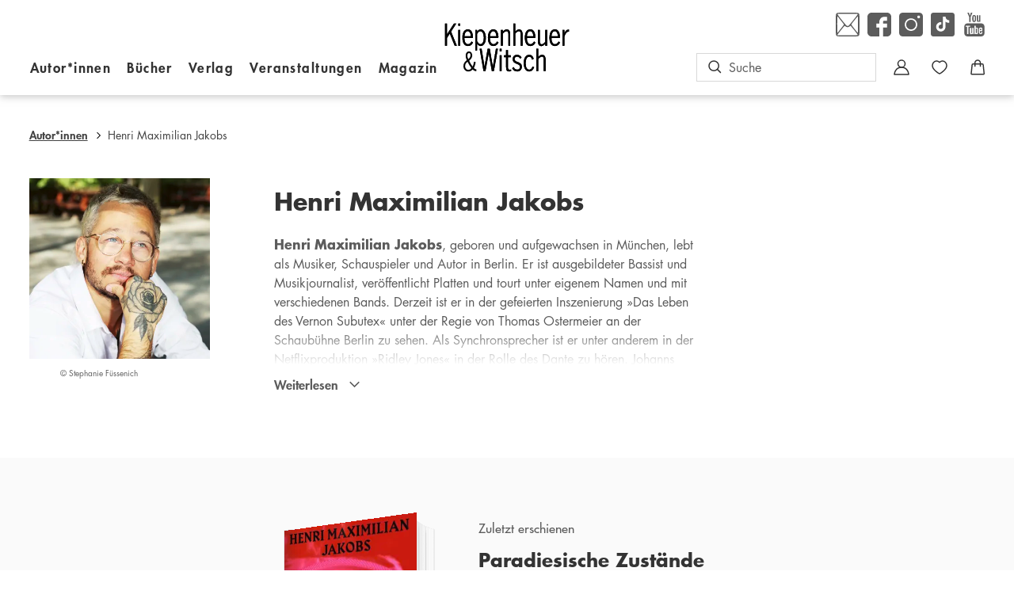

--- FILE ---
content_type: application/javascript
request_url: https://www.kiwi-verlag.de/_astro/Product.C9uODX7o.js
body_size: 5418
content:
import{a as $,b as D,c as S}from"./get-deliverability.BPzygoPW.js";import{g as L}from"./truncated-text.BJb8qyop.js";import{g as b,a as F}from"./imageservice.0rZ5SBOG.js";class w{constructor(t,e={},i=""){this.data=t,this.isForeignRights=e.foreignRights,this.pathname=i}get foreignRights(){return this.isForeignRights}get name(){var t,e;return this.data.name||((e=(t=this.data.authors)==null?void 0:t[0])==null?void 0:e.name)||this.data.name||""}get firstName(){var t,e;return this.data.firstName||((e=(t=this.data.authors)==null?void 0:t[0])==null?void 0:e.firstName)||this.data.name||""}get lastName(){var t,e;return this.data.lastName||((e=(t=this.data.authors)==null?void 0:t[0])==null?void 0:e.lastName)||""}get fullName(){return`${this.firstName} ${this.lastName}`}get role(){var t,e,i;return((e=(t=this.data)==null?void 0:t.objectType)==null?void 0:e.toUpperCase())||this.data.role||this.data.authors&&((i=this.data.authors[0])==null?void 0:i.role)||""}get roleLabel(){var s,a,n,l,o,h,u,d,f,m,A,T,r,g;const t=[],e=this.sex,i=this.isForeignRights;return(this.data.isAuthor||this.role==="AUTHOR"||(l=(n=(a=(s=this.data)==null?void 0:s.authors)==null?void 0:a[0])==null?void 0:n.rolesList)!=null&&l.includes("AUTHOR"))&&t.push(i?"Author":"Autor"),(this.data.isCoAuthor||this.role==="COAUTHOR")&&t.push("Mitautor"),(this.data.isTranslator||this.role==="TRANSLATOR")&&t.push(i?"Translator":"Übersetzer"),this.data.isEditor||this.role,(o=this.data.rolesList)!=null&&o.includes("screenwriter")&&t.push(i?"Screenwriter":"Drehbuchautor"),(h=this.data.rolesList)!=null&&h.includes("director")&&t.push(i?"Director":"Regisseur"),this.data.isIllustrator||this.role,(this.data.isReader||this.role==="READER"||(m=(f=(d=(u=this.data)==null?void 0:u.authors)==null?void 0:d[0])==null?void 0:f.rolesList)!=null&&m.includes("READER"))&&t.push(i?"Speaker":"Sprecher"),(this.data.isMusician||this.role==="MUSICIAN"||(g=(r=(T=(A=this.data)==null?void 0:A.authors)==null?void 0:T[0])==null?void 0:r.rolesList)!=null&&g.includes("MUSICIAN"))&&t.push(i?"Musician":"Musiker"),i?t.join(" | "):t.map(p=>e==="F"?`${p}in`:e!=="M"?`${p}*in`:p).join(" | ")}getAllRolesLabel(t={}){var a,n,l,o,h,u,d;let e="";const i=this.sex,s=((a=this.data)==null?void 0:a.contributorId)||"";return this.data.isAuthor&&((n=t==null?void 0:t.aUTHOR)!=null&&n.includes(s))&&(e+=this.isForeignRights?"Author, ":"Autor$gender, "),this.data.isReader&&((l=t==null?void 0:t.rEADER)!=null&&l.includes(s))&&(e+=this.isForeignRights?"Speaker, ":"Sprecher$gender, "),this.data.isIllustrator&&((o=t==null?void 0:t.iLLUSTRATOR)!=null&&o.includes(s))&&(e+=this.isForeignRights?"Illustrator, ":"Illustrator$gender, "),this.data.isCoAuthor&&((h=t==null?void 0:t.cOAUTHOR)!=null&&h.includes(s))&&(e+=this.isForeignRights?"Co author, ":"Mitautor$gender, "),this.data.isTranslator&&((u=t==null?void 0:t.tRANSLATOR)!=null&&u.includes(s))&&(e+=this.isForeignRights?"Translator, ":"Übersetzer$gender, "),this.data.isEditor&&((d=t==null?void 0:t.eDITOR)!=null&&d.includes(s))&&(e+=this.isForeignRights?"Editor, ":"Herausgeber$gender, "),this.isForeignRights||(i==="M"?e=e.replaceAll("$gender",""):i==="F"?e=e.replaceAll("$gender","in"):e=e.replaceAll("$gender","*in")),e=e.replace(/, $/,""),e||""}get roleFilterSlug(){var e,i,s,a,n,l,o,h,u,d,f,m;let t="autor";return(this.data.isAuthor||this.role==="AUTHOR"||(a=(s=(i=(e=this.data)==null?void 0:e.authors)==null?void 0:i[0])==null?void 0:s.rolesList)!=null&&a.includes("AUTHOR"))&&(t="autor"),(this.data.isReader||this.role==="READER"||(h=(o=(l=(n=this.data)==null?void 0:n.authors)==null?void 0:l[0])==null?void 0:o.rolesList)!=null&&h.includes("READER"))&&(t="sprecher"),(this.data.isMusician||this.role==="MUSICIAN"||(m=(f=(d=(u=this.data)==null?void 0:u.authors)==null?void 0:d[0])==null?void 0:f.rolesList)!=null&&m.includes("MUSICIAN"))&&(t="musiker"),t}get sex(){var t;return this.data.sex||this.data.authors&&((t=this.data.authors[0])==null?void 0:t.sex)||""}get image(){var t;return((t=this.data.image)==null?void 0:t.imageLink)||this.data.primaryImageLink||this.data.imageLink||"/images/placeholder/placeholder-contributor.jpg"}get imageCopyright(){var t;return((t=this.data.image)==null?void 0:t.copyrightNotice)||""}get url(){var t;return this.data.seoUrl||this.data.url||this.data.authors&&((t=this.data.authors[0])==null?void 0:t.seoUrl)||""}get detailPageUrl(){var i,s,a,n;const t=this.role;let e="/autor";if(t==="TRANSLATOR")e="/uebersetzer";else if(t==="READER")e="/sprecher";else if(t==="MUSICIAN")e="/musiker";else if((s=(i=this.data)==null?void 0:i.rolesList)!=null&&s.includes("director")||(n=(a=this.data)==null?void 0:a.rolesList)!=null&&n.includes("screenwriter"))return`${this.url}`;return e?`${e}/${this.url}`:""}get allProductsPageUrl(){var i,s,a,n;const t=this.role;let e="autor";if(t==="CO_AUTHOR")e="mitautor";else if(t==="TRANSLATOR")e="uebersetzer";else if(t==="ILLUSTRATOR")e="illustrator";else if(t==="READER")e="sprecher";else if(t==="MUSICIAN")e="musiker";else if((s=(i=this.data)==null?void 0:i.rolesList)!=null&&s.includes("screenwriter")||(n=(a=this.data)==null?void 0:a.rolesList)!=null&&n.includes("director"))return"";return`/buch?${e}=${encodeURIComponent(this.name)}`}get allProductsPageLabel(){return`Bücher von ${this.name}`}get detailPageLabel(){let t="Zum",e="";return this.sex!=="M"&&(t="Zur"),this.isForeignRights&&(t="To"),!this.isForeignRights&&this.sex!=="M"&&this.sex!=="F"&&(e="nenseite"),`${t} ${this.roleLabel}${e}`}get breadcrumb(){let t="Autor*innen",e="/autor";this.pathname.includes("/uebersetzer")?(t="Übersetzer*innen",e="/uebersetzer"):this.pathname.includes("/sprecher")?(t="Sprecher:innen",e="/sprecher"):this.pathname.includes("/musiker")&&(t="Musiker:innen",e="/musiker");let i=[];return i.push({name:t,link:e}),i.push({name:this.name,link:null}),i}get bio(){var e;let t="";return this.data.bio?t=this.data.bio:this.data.authors&&((e=this.data.authors[0])!=null&&e.bio)?t=this.data.authors[0].bio:this.data.vita&&(t=this.data.vita),this.isForeignRights&&this.data.bioEng&&(t=this.data.bioEng),t.length>0&&!t.startsWith("<p>")&&(t=`<p>${t}</p>`),t}getTruncatedBio(t=120){return L(this.bio,t)}get websites(){var t;return((t=this.data.websites)==null?void 0:t.filter(e=>e.type==="UNSPECIFIED"))||""}get socialMediaLinks(){var t;return((t=this.data.websites)==null?void 0:t.filter(e=>e.type!=="UNSPECIFIED"))||""}getAlgoliaPictureHTML(t,e,i="lazy",s=""){return`
        <picture>
            ${b({min:1280,src:this.image,width:Math.round(212*1),aspectRatio:s,format:"best"})}
            ${b({min:768,src:this.image,width:282,aspectRatio:s,format:"best"})}
            ${b({min:450,src:this.image,width:217,aspectRatio:s,format:"best"})}
            ${b({min:0,src:this.image,width:187,aspectRatio:s,format:"best"})}
            <img src="${F({src:this.image,width:212,format:"jpg",aspectRatio:s,noRetina:!0})}" alt="${this.name}" width="${t}" height="${e}" loading=${i} decoding="async">
        </picture>
        `}}const k=(c,t,e)=>{e.toUpperCase();let i=[];return c.isFilmed&&i.push({id:"filmed",label:R(t,"filmed")}),c.isOptioned&&i.push({id:"optioned",label:R(t,"optioned")}),c.isSale&&t!=="en"&&i.push({id:"sale",label:R(t,"sale")}),c.isBestseller&&i.push({id:"bestseller",label:R(t,"bestseller")}),c.isComingSoon&&i.push({id:"comingsoon",label:R(t,"comingsoon")}),c.isInFuture&&i.push({id:"future",label:R(t,"future")}),c.isNew&&i.push({id:"new",label:R(t,"new")}),i},R=(c="de",t)=>({de:{new:"Neu",bestseller:"Bestseller",comingsoon:"Bald",future:"Zukünftig",sale:"Aktion",optioned:"Optioniert",filmed:"Verfilmt"},en:{new:"New",bestseller:"Bestseller",comingsoon:"Coming soon",future:"Future",sale:"Sale",optioned:"Optioned",filmed:"Filmed"}})[c][t];class y{constructor(t,e={}){this.data=t||{},this.isSeries=e.type==="SERIES",this.isForeignRights=e.foreignRights,this.showFilmMaterialLink=e.showFilmMaterialLink,this.noEnglishTitle=e.noEnglishTitle,this.isExtDomain=e.isExtDomain}get foreignRights(){return this.isForeignRights}get hasForeignRights(){return this.data.hasForeignRights}get coverLink(){var t,e,i;return this.data.coverLink||this.data.primaryImageLink||this.data.cover||((i=(e=(t=this.data)==null?void 0:t.fieldMedia)==null?void 0:e.thumbnail)==null?void 0:i.src)}get title(){var t;return this.isForeignRights&&!this.noEnglishTitle?this.data.englishTitle||((t=this.data.foreignRights)==null?void 0:t.title)||this.data.title||"":this.data.title||this.data.fieldTitle||""}get url(){var t,e,i,s,a,n;return this.data.seoUrl||this.data.url||this.data.linkSlug||((i=(e=(t=this.data)==null?void 0:t.link)==null?void 0:e[0])==null?void 0:i.uri)||((n=(a=(s=this.data)==null?void 0:s.fieldLink)==null?void 0:a[0])==null?void 0:n.uri)||""}get linkText(){var t,e,i;return((i=(e=(t=this.data)==null?void 0:t.fieldLink)==null?void 0:e[0])==null?void 0:i.title)||""}get detailPageUrl(){let t="/buch";if(this.isForeignRights?t="/verlag/rights/book":this.showFilmMaterialLink&&(t="/verlag/film-agentur/filmstoffe/buch"),this.isSeries)return`/buch/reihe/${this.data.url}`;let e="";return this.isExtDomain&&(e="https://www.kiwi-verlag.de"),this.url.includes("www")||this.url.includes("http")?this.url:`${e}${t}/${this.url}`}get detailPageLinkText(){return this.isForeignRights?"Read more":"Zum Buch"}get releaseDate(){return this.data.releaseDate}get seriesUrl(){var e;let t=((e=this.data.series)==null?void 0:e.seoUrl)||"";return t?`/buch/reihe/${t}`:""}get seriesPageLinkText(){return this.isForeignRights?"To the series":"Zur Serie"}get seriesTitle(){var t;return((t=this.data.series)==null?void 0:t.title)||""}get seriesAriaLabel(){return`Zur Serie: ${this.seriesTitle}`}get productDetailPageAriaLabel(){return`Zum Buch: ${this.title}`}getAriaLabelProductInfo(t=""){const e=this.data.shopPrice||this.data.price||"",i=(e==null?void 0:e.currentPrice)||(e==null?void 0:e.amount)||"";return`${this.type} '${this.title}' für ${i} Euro ${t}`}get numberWithinSeries(){var t;return((t=this.data)==null?void 0:t.numberWithinSeries)||""}get genre(){var e,i,s;const t=(i=(e=this.data)==null?void 0:e.themaSubjects)==null?void 0:i.filter(a=>a.type==="CATEGORY")[0];return(t==null?void 0:t.codeDescription)||((s=this.data)==null?void 0:s.schemaGenre)||""}get hasMockup(){return this.data.hasMockup||!1}get formattedReleaseDate(){let t=!0;return this.data.releaseDate?$(this.data.releaseDate,"2-digit","2-digit","numeric",t):null}get isBestseller(){return this.data.isBestseller||this.data.bestseller||!1}get isNew(){if(!this.releaseDate)return!1;let t=new Date;t=t.getTime();let e=D(t,"-40");e=e.getTime()/1e3;let i=new Date(this.releaseDate);return i=i.getTime()/1e3,t=t/1e3,i<t&&i>=e}get isComingSoon(){if(!this.releaseDate)return!1;let t=new Date;t=t.getTime();let e=D(t,"40");e=e.getTime()/1e3;let i=new Date(this.releaseDate);return i=i.getTime()/1e3,t=t/1e3,i>t&&i<=e}get isInFuture(){if(!this.releaseDate)return!1;let t=new Date;t=t.getTime();let e=D(t,"270");e=e.getTime()/1e3;let i=new Date(this.releaseDate);return i=i.getTime()/1e3,t=t/1e3,i>t&&i>e}get isSale(){const t=this.data.shopPrice;return t&&t.currentPrice<t.nextRegularPrice}get mainDescription(){var t,e,i,s;return this.isForeignRights?((e=(t=this.data)==null?void 0:t.foreignRights)==null?void 0:e.aboutTheBook)||((i=this.data)==null?void 0:i.mainDescription)||this.data.description||"":((s=this.data)==null?void 0:s.mainDescription)||this.data.description||""}get bulletPoints(){var t,e;return((e=(t=this.data)==null?void 0:t.foreignRights)==null?void 0:e.bulletPoints)||""}get truncatedDescription(){return L(this.mainDescription,250)}getTruncatedDescription(t=250,e=!0,i=!1){return L(this.mainDescription,t,e,i)}getTruncatedTitle(t=35){return L(this.title,t)}get variants(){var i,s;let t=((i=this.data)==null?void 0:i.productTypesData)||[];t=t.filter(a=>!this.isForeignRights&&a.availability!=="NO_LONGER_AVAILABLE"),(t==null?void 0:t.length)===0&&(t=((s=this.data)==null?void 0:s.productTypesData)||[]);let e=[];for(const a of t){const n=new y(a,{foreignRights:this.isForeignRights});n.isVariant=!0,e.push(n)}return e}get noVariantIsAvailable(){var e;return(((e=this.data)==null?void 0:e.productTypesData)||[]).filter(i=>i.availability!=="NO_LONGER_AVAILABLE").length===0}get audioFile(){var t;return((t=this.data)==null?void 0:t.audioSampleUrl)||""}get audioBookVariant(){return this.data.argonAudioBookUrl?{type:"Hörbuch",link:this.data.argonAudioBookUrl}:null}get physicalBookFromDifferentPublisher(){return this.data.relatedPhysicalBookFromDifferentPublisher||""}getPlatformLinks(t){return this.data.platformLinks[t]||""}get type(){return this.data.productType||"Buch"}get editionType(){return this.data.editionType||""}get contributors(){var e;let t=this.getFilteredContributors();return(t==null?void 0:t.length)===0&&((e=this.data)!=null&&e.fieldAuthor)&&(t=[this.data.fieldAuthor]),t}get contributorsToShow(){return this.getFilteredContributors(["AUTHOR","ILLUSTRATOR","READER"])}get contributorsToShowLimited(){return this.getFilteredContributors(["AUTHOR","ILLUSTRATOR","EDITOR","READER"],2)}get authors(){var i,s;const t=((i=this.data)==null?void 0:i.authors)||this.contributorsToShow||[];let e=[];for(const a of t)e.push(new w(a,{foreignRights:this.isForeignRights}));return e.length===0&&((s=this.data)!=null&&s.fieldAuthor)&&e.push(new w(this.data.fieldAuthor)),e}get readers(){var i;const t=((i=this.data)==null?void 0:i.readers)||[];let e=[];for(const s of t)e.push(new w(s,{foreignRights:this.isForeignRights}));return e}get musicians(){var i;const t=((i=this.data)==null?void 0:i.musicians)||[];let e=[];for(const s of t)e.push(new w(s,{foreignRights:this.isForeignRights}));return e}get numberOfAuthors(){return this.authors.length}get authorsToShow(){let e=this.authors;return e=e.slice(0,2),this.authors.length>2&&e.push({name:"..."}),e}get translators(){return this.getFilteredContributors(["TRANSLATOR"])}get editors(){return this.getFilteredContributors(["EDITOR"])}get coAuthors(){return this.getFilteredContributors(["CO_AUTHOR"])}get firstVariant(){var t;return(t=this.variants)!=null&&t.length?this.variants[0]:null}getSelectedVariant(t=""){return t=t.replaceAll("-",""),this.variants.filter(i=>i.productKey===t)[0]||this.firstVariant}get flag(){const t=this.isForeignRights?"en":"de";return this.getActiveFlag(t)}get productKey(){return this.data.productKey}get productAsin(){return this.data.amazonASIN}get publisher(){return this.data.publisher||""}get isbn13(){return this.data.isbn13}get numberOfPages(){return this.data.numberOfPages||""}get shopId(){return this.data.shopwareUuid||"0"}get trackingData(){var a;const t=this.data.shopPrice||this.data.price||"",e=(t==null?void 0:t.currentPrice)||(t==null?void 0:t.amount)||"",i=((a=this.title)==null?void 0:a.replace(/'/g,"´"))||"",s={id:this.shopId,item_id:this.productKey,item_name:i,price:e,quantity:1};return JSON.stringify(s).replace(/"/g,"'")}get price(){let t=this.data.shopPrice||"",e=(t==null?void 0:t.currentPrice)||(t==null?void 0:t.amount)||"";if(e&&e>0)e=parseFloat(e).toFixed(2);else return'0,00 €<span class="price-hint">*</span>';if(t!=null&&t.nextRegularPrice&&e<t.nextRegularPrice&&(t!=null&&t.isPromotionalPrice)){e=e.replace(".",",");const i=t.nextRegularPrice.toString().replace(".",",");e=`<span class="marked">${e} €<span class="price-hint">**</span></span> <del>${i} €<span class="price-hint">*</span></del> `}else if(t!=null&&t.lowestPriceLast30Days&&e<t.lowestPriceLast30Days){e=e.replace(".",",");const i=t.lowestPriceLast30Days.toString().replace(".",",");e=`<span class="marked">${e} €<span class="price-hint">**</span></span> <del>${i} €<span class="price-hint">*</span></del> `}else e=e.replace(".",",");return e=e.includes("€")?`${e.replace(/€/g,'<span class="currency">€</span>')}`:`${e} <span class="currency">€</span><span class="price-hint">*</span>`,e}getAlgoliaPictureHTML(t,e,i="lazy"){var a;let s=this.coverLink;return!s&&((a=window==null?void 0:window.location)!=null&&a.origin)&&(s=`${window.location.origin}/images/placeholder/placeholder-book.jpg`),`
        <picture>
            ${b({min:1280,src:s,width:210,format:"best"})}
            ${b({min:768,src:s,width:288,format:"best"})}
            ${b({min:450,src:s,width:326,format:"best"})}
            ${b({min:0,src:s,width:160,format:"best"})}
            <img src="${F({src:s,width:210,format:"jpg",noRetina:!0})}" alt="${this.title}" width="${t}" height="${e}" loading=${i} decoding="async">
        </picture>
        `}getFilteredContributors(t=["ALL"],e=100,i=!0){var n,l,o,h,u,d,f,m,A,T;let s=((n=this.data)==null?void 0:n.contributors)||[];if((s==null?void 0:s.length)===0){if((l=this.data)!=null&&l.authors&&(t.includes("ALL")||t.includes("AUTHOR"))){s=((o=this.data)==null?void 0:o.authors)||[];for(const r of s)typeof r=="object"&&r!==null&&!(r!=null&&r.role)&&(r.role="AUTHOR")}if((h=this.data)!=null&&h.readers&&(t.includes("ALL")||t.includes("READER"))){s=s.concat(((u=this.data)==null?void 0:u.readers)||[]);for(const r of s)typeof r=="object"&&r!==null&&!(r!=null&&r.role)&&(r.role="READER")}if((d=this.data)!=null&&d.illustrators&&(t.includes("ALL")||t.includes("ILLUSTRATOR"))){s=s.concat(((f=this.data)==null?void 0:f.illustrators)||[]);for(const r of s)typeof r=="object"&&r!==null&&!(r!=null&&r.role)&&(r.role="ILLUSTRATOR")}if((m=this.data)!=null&&m.translators&&(t.includes("ALL")||t.includes("TRANSLATOR"))){s=s.concat(((A=this.data)==null?void 0:A.translators)||[]);for(const r of s)typeof r=="object"&&r!==null&&!(r!=null&&r.role)&&(r.role="TRANSLATOR")}if(this.data.editors&&(t.includes("ALL")||t.includes("EDITOR"))){s=s.concat(((T=this.data)==null?void 0:T.editors)||[]);for(const r of s)typeof r=="object"&&r!==null&&!(r!=null&&r.role)&&(r.role="EDITOR")}}i&&(s=s.reduce((r,g)=>(r.some(p=>p.seoUrl&&g.seoUrl&&p.seoUrl===g.seoUrl||p.url&&g.url&&p.url===g.url)||r.push(g),r),[])),s=s.slice(0,e);let a=[];if(s.length===0)return a;for(const r of t)for(const g of s)(r==="ALL"||r===g.role)&&a.push(new w(g,{foreignRights:this.isForeignRights}));return a}get reviewQuotes(){return this.data.reviewQuotes||[]}get additionalProductImages(){return this.data.insideViewLinks||[]}get previewUrl(){return this.data.previewUrl||""}get seoAdditionTitle(){return this.data.seoAddition||""}get subTitle(){var s,a;const t=this.seoAdditionTitle||"",e=this.data.subTitle||"",i=t.length>0&&e.length>0?" | ":"";return this.isForeignRights?((a=(s=this.data)==null?void 0:s.foreignRights)==null?void 0:a.subTitle)||"":`${e}${i}${t}`}get pondusDeliverability(){var t;return((t=this.data)==null?void 0:t.deliverability)==="Lieferbar"}get deliverability(){var t,e,i;return S((t=this.data.libriInventory)==null?void 0:t.deliveryMessage,(e=this.data.libriInventory)==null?void 0:e.deliveryStatusColor,(i=this.data.libriInventory)==null?void 0:i.reportingKey,this.data.isEmbargoProduct,this.releaseDate,this.formattedReleaseDate,this.type,this.stock,this.pondusDeliverability)}get runtime(){return this.data.runtime||0}get runtimeHours(){return!this.runtime||isNaN(this.runtime)?0:Math.floor(this.runtime/60)}get runtimeMinutes(){return!this.runtime||isNaN(this.runtime)?0:this.runtime%60}getVariantUrl(t,e){if(this.isSeries||t.includes("http")||t.includes("www"))return t;let i=t.slice(0,-13);return i+=e,i||""}getActiveFlag(t="de"){return k(this,t,this.publisher)[0]}get flags(){const t=this.isForeignRights?"en":"de";return k(this,t,this.publisher)}get cartButtonText(){let t="In den Warenkorb";return(this.deliverability.color==="yellow yellow-presale"||this.deliverability.color==="yellow yellow-FE-presale")&&(t="Vorbestellen"),t}get cartButtonTextMobile(){let t="Warenkorb";return(this.deliverability.color==="yellow yellow-presale"||this.deliverability.color==="yellow yellow-FE-presale")&&(t="Vorbestellen"),t}get getEBookFileFormat(){return this.type==="E-Book"?"EPUB":""}get sampleTranslations(){return this.data.sampleTranslations||[]}getExternalUrl(t="",e){let i="",s=this.detailPageUrl;switch(s=s.slice(0,-14),s+="-"+e,typeof t=="string"&&(t=t.toLowerCase()),t){case"droemer":i="https://www.droemer-knaur.de/buch/";break;case"kiwi":i="https://www.kiwi-verlag.de/buch/";break;case"galiani":i="https://www.galiani.de/buch/";break;case"fischer":i="https://www.fischerverlage.de/buch/";break;case"rowohlt":i="https://www.rowohlt.de/buch/";break;case"kafka":i="https://www.franzkafka.de/buch/";break;case"kyss":i="https://www.endlichkyss.de/buch/";break;case"tor":i="https://www.tor-online.de/produkt/";break;case"argon-hoerbuch":i="https://www.argon-verlag.de/hoerbuch/";break}return i+s}get recommendedMinimumAge(){var t;return((t=this.data)==null?void 0:t.recommendedMinimumAge)||"0"}get ageCode(){var e,i;const t=(i=(e=this.data)==null?void 0:e.themaSubjects)==null?void 0:i.filter(s=>s.type==="AGE")[0];return(t==null?void 0:t.code)||""}get ageRecommendationText(){return""}get ageRecommendationTextEn(){return""}get isRecommendedForBabies(){return this.ageCode.includes("5AB")||this.recommendedMinimumAge<=2}get isRecommendedForSmallKids(){return this.ageCode==="5AC"||this.ageCode==="5AD"||this.ageCode==="5AF"||this.recommendedMinimumAge<=5}get isRecommendedForKids(){return this.ageCode==="5AG"||this.ageCode==="5AH"||this.ageCode==="5AJ"||this.ageCode==="5AK"||this.ageCode==="5AL"||this.recommendedMinimumAge<=10}get isRecommendedForTeenagers(){return this.ageCode==="5AM"||this.ageCode==="5AN"||this.ageCode==="5AP"||this.ageCode==="5AQ"||this.ageCode==="5AS"||this.ageCode==="5AT"||this.ageCode==="5AU"||this.recommendedMinimumAge>=11}get ageRecommendation(){return this.isRecommendedForBabies?"babies":this.isRecommendedForSmallKids?"small-kids":this.isRecommendedForKids?"kids":this.isRecommendedForTeenagers?"teenagers":""}get translations(){return this.data.foreignRights.translations||""}get copyright(){var t,e;return((e=(t=this.data)==null?void 0:t.background)==null?void 0:e.copyright)||""}get tropes(){var t;return((t=this.data)==null?void 0:t.tropes)||[]}get mainTropes(){var t;return((t=this.tropes)==null?void 0:t.filter(e=>e.isMain))||[]}get subTropes(){var t;return((t=this.tropes)==null?void 0:t.filter(e=>!e.isMain))||[]}get stock(){var t,e;return((e=(t=this.data)==null?void 0:t.libriInventory)==null?void 0:e.stock)||0}get isReleasedSoon(){return new Date(this.releaseDate)>new Date}get warningNote(){var t;return((t=this.data)==null?void 0:t.warningNote)||""}get hasAccessibilityInfo(){var t;return(t=this.data)==null?void 0:t.hasAccessibilityInfo}get accessibilityCodeDescriptions(){var t;return((t=this.data)==null?void 0:t.accessibilityCodeDescription)||[]}get isOnAffiliateBlacklist(){var t;return(t=this.data)==null?void 0:t.affiliateBlacklist}get isFilmMaterial(){var t;return(t=this.data)==null?void 0:t.isFilmMaterial}get isOptioned(){var t;return((t=this.data)==null?void 0:t.isOptioned)||!1}get isFilmed(){var t;return((t=this.data)==null?void 0:t.isFilmed)||!1}}export{w as C,y as P};


--- FILE ---
content_type: application/javascript
request_url: https://www.kiwi-verlag.de/_astro/SiteSearch.astro_astro_type_script_index_0_lang.Bxg0FBrr.js
body_size: -580
content:
import{s as i}from"./site-header.2AXeb5gn.js";import"./preload-helper.ckwbz45p.js";import"./store.CAHipCJ0.js";import"./cart.DS4xfjAY.js";import"./get-deliverability.BPzygoPW.js";import"./imageservice.0rZ5SBOG.js";import"./quantity-control.Dd-YOvWR.js";import"./notification.B0UX7Sso.js";import"./_commonjsHelpers.R0uJEDq-.js";/* empty css                          */import"./datalayer.DJ_TIcE2.js";import"./index.By6AvKM0.js";import"./wishlist.DQVKoEnJ.js";import"./Product.C9uODX7o.js";import"./truncated-text.BJb8qyop.js";i.init();


--- FILE ---
content_type: application/javascript
request_url: https://www.kiwi-verlag.de/_astro/index.By6AvKM0.js
body_size: 160
content:
const w={},m=new Set,u=new WeakSet;let c,f="hover",h=!1;function k(e){h||(h=!0,c!=null||(c=!1),f!=null||(f="hover"),y(),L(),E(),S())}function y(){for(const e of["touchstart","mousedown"])document.addEventListener(e,t=>{s(t.target,"tap")&&d(t.target.href,{ignoreSlowConnection:!0})},{passive:!0})}function L(){let e;document.body.addEventListener("focusin",o=>{s(o.target,"hover")&&t(o)},{passive:!0}),document.body.addEventListener("focusout",n,{passive:!0}),l(()=>{for(const o of document.getElementsByTagName("a"))u.has(o)||s(o,"hover")&&(u.add(o),o.addEventListener("mouseenter",t,{passive:!0}),o.addEventListener("mouseleave",n,{passive:!0}))});function t(o){const r=o.target.href;e&&clearTimeout(e),e=setTimeout(()=>{d(r)},80)}function n(){e&&(clearTimeout(e),e=0)}}function E(){let e;l(()=>{for(const t of document.getElementsByTagName("a"))u.has(t)||s(t,"viewport")&&(u.add(t),e!=null||(e=T()),e.observe(t))})}function T(){const e=new WeakMap;return new IntersectionObserver((t,n)=>{for(const o of t){const r=o.target,i=e.get(r);o.isIntersecting?(i&&clearTimeout(i),e.set(r,setTimeout(()=>{n.unobserve(r),e.delete(r),d(r.href)},300))):i&&(clearTimeout(i),e.delete(r))}})}function S(){l(()=>{for(const e of document.getElementsByTagName("a"))s(e,"load")&&d(e.href)})}function d(e,t){var o,r,i;e=e.replace(/#.*/,"");const n=(o=t==null?void 0:t.ignoreSlowConnection)!=null?o:!1;if(b(e,n))if(m.add(e),(i=(r=document.createElement("link").relList)==null?void 0:r.supports)!=null&&i.call(r,"prefetch")&&(t==null?void 0:t.with)!=="fetch"){const a=document.createElement("link");a.rel="prefetch",a.setAttribute("href",e),document.head.append(a)}else{const a=new Headers;for(const[g,p]of Object.entries(w))a.set(g,p);fetch(e,{priority:"low",headers:a})}}function b(e,t){if(!navigator.onLine||!t&&v())return!1;try{const n=new URL(e,location.href);return location.origin===n.origin&&(location.pathname!==n.pathname||location.search!==n.search)&&!m.has(e)}catch{}return!1}function s(e,t){if((e==null?void 0:e.tagName)!=="A")return!1;const n=e.dataset.astroPrefetch;return n==="false"?!1:t==="tap"&&(n!=null||c)&&v()?!0:n==null&&c||n===""?t===f:n===t}function v(){if("connection"in navigator){const e=navigator.connection;return e.saveData||/2g/.test(e.effectiveType)}return!1}function l(e){e();let t=!1;document.addEventListener("astro:page-load",()=>{if(!t){t=!0;return}e()})}export{k as i,d as p};


--- FILE ---
content_type: application/javascript
request_url: https://www.kiwi-verlag.de/_astro/Offcanvas.astro_astro_type_script_index_0_lang.8VeO4SYs.js
body_size: -662
content:
import{o}from"./cart.DS4xfjAY.js";import"./store.CAHipCJ0.js";import"./get-deliverability.BPzygoPW.js";import"./imageservice.0rZ5SBOG.js";import"./quantity-control.Dd-YOvWR.js";import"./notification.B0UX7Sso.js";import"./_commonjsHelpers.R0uJEDq-.js";/* empty css                          */import"./datalayer.DJ_TIcE2.js";import"./index.By6AvKM0.js";o.init();


--- FILE ---
content_type: application/javascript
request_url: https://www.kiwi-verlag.de/_astro/get-deliverability.BPzygoPW.js
body_size: -16
content:
function h(n="",e="2-digit",a="2-digit",s="numeric",t=!1){const f={year:s,month:a,day:e,...t&&{timeZone:"Europe/Berlin"}};return new Date(n).toLocaleDateString("de-DE",f)}function b(n,e){e=parseInt(e);const a=new Date(n);return a.setDate(a.getDate()+e),a}const p=n=>{const e=n.replace(/\/$/,"").toLowerCase();return e===""||e==="/"?"home":e==="/shop/cart"?"cart":e.startsWith("/buch")&&e.match(/\d{13}/)?"bookdetail":e.startsWith("/buch/reihe")?"seriespage":e.startsWith("/buch")&&!e.match(/\d{13}/)?"bookoverview":e.startsWith("/magazin")?e.split("/").filter(t=>t).length>2?"magazinearticle":"magazine":e.startsWith("/veranstaltung")?"event":e.startsWith("/verlag")?"company":["/autor","/uebersetzer","",""].filter(s=>s).some(s=>e.startsWith(s)&&e.length>s.length&&e.includes("/"))?"author":"other"},w=(n,e,a,s=null,t,f,g,u=0,c=!0)=>{var m,d;t=new Date(t),t=t.getTime()/1e3;let l=new Date;l=l.getTime()/1e3;const i=t-l,o=270*24*60*60;let r={message:n||"Im Handel lieferbar",color:e||"red"};if(a=="17"&&u===0&&c?r={message:"Im Handel lieferbar",color:"red red-libri-only"}:c&&e==="red"?r={message:"Im Handel lieferbar",color:"red red-libri-only"}:i>o?r={message:"Bald bestellbar",color:"red",availableToOrderSoon:!0}:!c&&typeof e=="undefined"&&i<=o&&(r={message:n||"Im Handel lieferbar",color:"red red-libri-only",availableToOrderSoon:!0}),s&&i<=o&&i>0?r={message:`Lieferung ${f}`,color:"yellow yellow-FE-presale"}:s&&i>o&&(r={message:"Bald bestellbar",color:"red"}),(a>=101&&a<=116||g==="E-Book")&&(i>o?r={message:"Bald bestellbar",color:"red",availableToOrderSoon:!0}:t>l&&i<=o?r={message:`Lieferung ${f}`,color:"yellow yellow-FE-presale"}:g==="E-Book"&&t<=l?r={message:"Sofort per Download lieferbar",color:"green"}:t<=l&&u===0?r={message:"Im Handel lieferbar",color:"red red-libri-only"}:r={message:"Lieferbar",color:"green"}),(m=r.message)!=null&&m.includes("Lieferung")&&a!==180){if((d=r.message)!=null&&d.includes("Lieferung ab"))return;r.message=r.message.replace("Lieferung","Lieferung ab")}return r};export{h as a,b,w as c,p as g};
